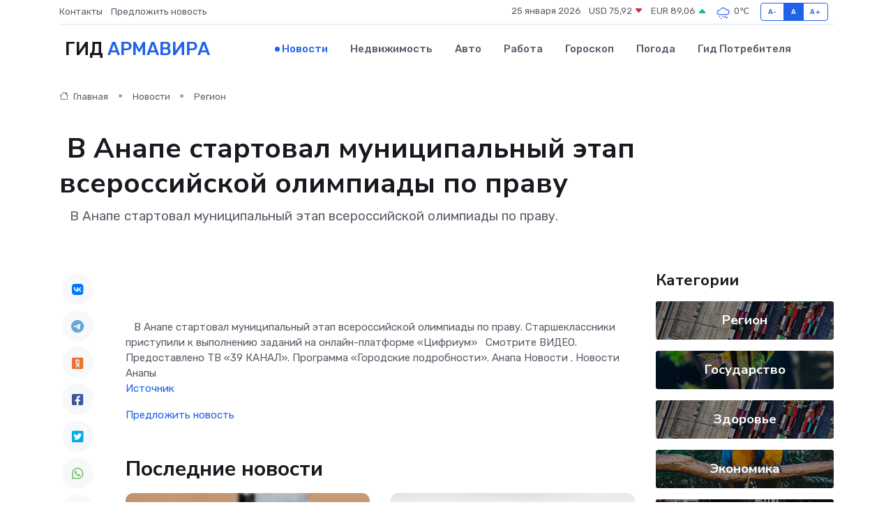

--- FILE ---
content_type: text/html; charset=utf-8
request_url: https://www.google.com/recaptcha/api2/aframe
body_size: 266
content:
<!DOCTYPE HTML><html><head><meta http-equiv="content-type" content="text/html; charset=UTF-8"></head><body><script nonce="MzqpEAz2sEcVxOrDjrZPlQ">/** Anti-fraud and anti-abuse applications only. See google.com/recaptcha */ try{var clients={'sodar':'https://pagead2.googlesyndication.com/pagead/sodar?'};window.addEventListener("message",function(a){try{if(a.source===window.parent){var b=JSON.parse(a.data);var c=clients[b['id']];if(c){var d=document.createElement('img');d.src=c+b['params']+'&rc='+(localStorage.getItem("rc::a")?sessionStorage.getItem("rc::b"):"");window.document.body.appendChild(d);sessionStorage.setItem("rc::e",parseInt(sessionStorage.getItem("rc::e")||0)+1);localStorage.setItem("rc::h",'1769322093258');}}}catch(b){}});window.parent.postMessage("_grecaptcha_ready", "*");}catch(b){}</script></body></html>